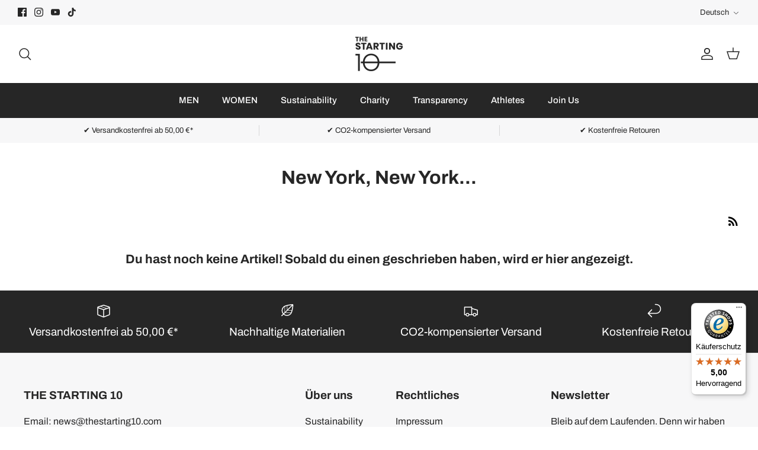

--- FILE ---
content_type: text/json
request_url: https://conf.config-security.com/model
body_size: 81
content:
{"title":"recommendation AI model (keras)","structure":"release_id=0x50:71:63:2f:27:78:21:4d:5b:3d:3a:5b:44:78:3c:7c:2d:46:62:4c:52:6f:73:79:69:5f:29:5b:61;keras;actdqe3mhwgdgthz18i4ca1rw8tpxbjftfv6rby1o2uuvce1muvjn1gk83owti2xlwctw4bx","weights":"../weights/5071632f.h5","biases":"../biases/5071632f.h5"}

--- FILE ---
content_type: application/javascript; charset=utf-8
request_url: https://cs.iubenda.com/cookie-solution/confs/js/25237606.js
body_size: -131
content:
_iub.csRC = { consApiKey: 'fsqvjaYmFZCQWLSZVCB670ukbyFyazlU', brand: 'Complianz', publicId: '4068cce4-4b7b-4bd2-b370-7c55c67b0adf', floatingGroup: false };
_iub.csEnabled = true;
_iub.csPurposes = [4,1,5,3];
_iub.cpUpd = 1768387426;
_iub.csFeatures = {"geolocation_setting":true,"cookie_solution_white_labeling":1,"rejection_recovery":false,"full_customization":true,"multiple_languages":true,"mobile_app_integration":false};
_iub.csT = null;
_iub.googleConsentModeV2 = true;
_iub.totalNumberOfProviders = 11;


--- FILE ---
content_type: text/javascript
request_url: https://widgets.trustedshops.com/js/XFD2E9A3EABD423C71CE27D22E97975FB.js
body_size: 1420
content:
((e,t)=>{const r={shopInfo:{tsId:"XFD2E9A3EABD423C71CE27D22E97975FB",name:"thestarting10.com",url:"thestarting10.com",language:"de",targetMarket:"DEU",ratingVariant:"WIDGET",eTrustedIds:{accountId:"acc-025828af-76a8-4d1d-819d-2fb8fc53b4e8",channelId:"chl-3403bf53-6d67-470a-ae4b-f9ef80349b5c"},buyerProtection:{certificateType:"CLASSIC",certificateState:"PRODUCTION",mainProtectionCurrency:"EUR",classicProtectionAmount:100,maxProtectionDuration:30,plusProtectionAmount:2e4,basicProtectionAmount:100,firstCertified:"2023-03-21 16:01:47"},reviewSystem:{rating:{averageRating:5,averageRatingCount:9,overallRatingCount:141,distribution:{oneStar:0,twoStars:0,threeStars:0,fourStars:0,fiveStars:9}},reviews:[{average:5,buyerStatement:"sehr gut!",rawChangeDate:"2025-12-28T12:33:59.000Z",changeDate:"28.12.2025",transactionDate:"18.12.2025"},{average:5,buyerStatement:"Qualität der Produkte top und extrem positiver Service",rawChangeDate:"2025-11-09T10:31:34.000Z",changeDate:"9.11.2025",transactionDate:"2.11.2025"},{average:5,buyerStatement:"Langlebigkeit, tolle Farben, sehr sympathischer zuvorkommender Kontakt. \nMein Lieblingsaurüster fürs Laufen, Gym und Couch.",rawChangeDate:"2025-06-21T21:14:35.000Z",changeDate:"21.6.2025"}]},features:["SHOP_CONSUMER_MEMBERSHIP","GUARANTEE_RECOG_CLASSIC_INTEGRATION","MARS_REVIEWS","MARS_EVENTS","DISABLE_REVIEWREQUEST_SENDING","MARS_QUESTIONNAIRE","MARS_PUBLIC_QUESTIONNAIRE"],consentManagementType:"OFF",urls:{profileUrl:"https://www.trustedshops.de/bewertung/info_XFD2E9A3EABD423C71CE27D22E97975FB.html",profileUrlLegalSection:"https://www.trustedshops.de/bewertung/info_XFD2E9A3EABD423C71CE27D22E97975FB.html#legal-info",reviewLegalUrl:"https://help.etrusted.com/hc/de/articles/23970864566162"},contractStartDate:"2023-03-17 00:00:00",shopkeeper:{name:"CME Sports GmbH",street:"Bernd-Rosemeyer-Str. 9",country:"DE",city:"Kirchheim bei München",zip:"85551"},displayVariant:"full",variant:"full",twoLetterCountryCode:"DE"},"process.env":{STAGE:"prod"},externalConfig:{trustbadgeScriptUrl:"https://widgets.trustedshops.com/assets/trustbadge.js",cdnDomain:"widgets.trustedshops.com"},elementIdSuffix:"-98e3dadd90eb493088abdc5597a70810",buildTimestamp:"2026-01-29T05:45:23.236Z",buildStage:"prod"},a=r=>{const{trustbadgeScriptUrl:a}=r.externalConfig;let n=t.querySelector(`script[src="${a}"]`);n&&t.body.removeChild(n),n=t.createElement("script"),n.src=a,n.charset="utf-8",n.setAttribute("data-type","trustbadge-business-logic"),n.onerror=()=>{throw new Error(`The Trustbadge script could not be loaded from ${a}. Have you maybe selected an invalid TSID?`)},n.onload=()=>{e.trustbadge?.load(r)},t.body.appendChild(n)};"complete"===t.readyState?a(r):e.addEventListener("load",()=>{a(r)})})(window,document);